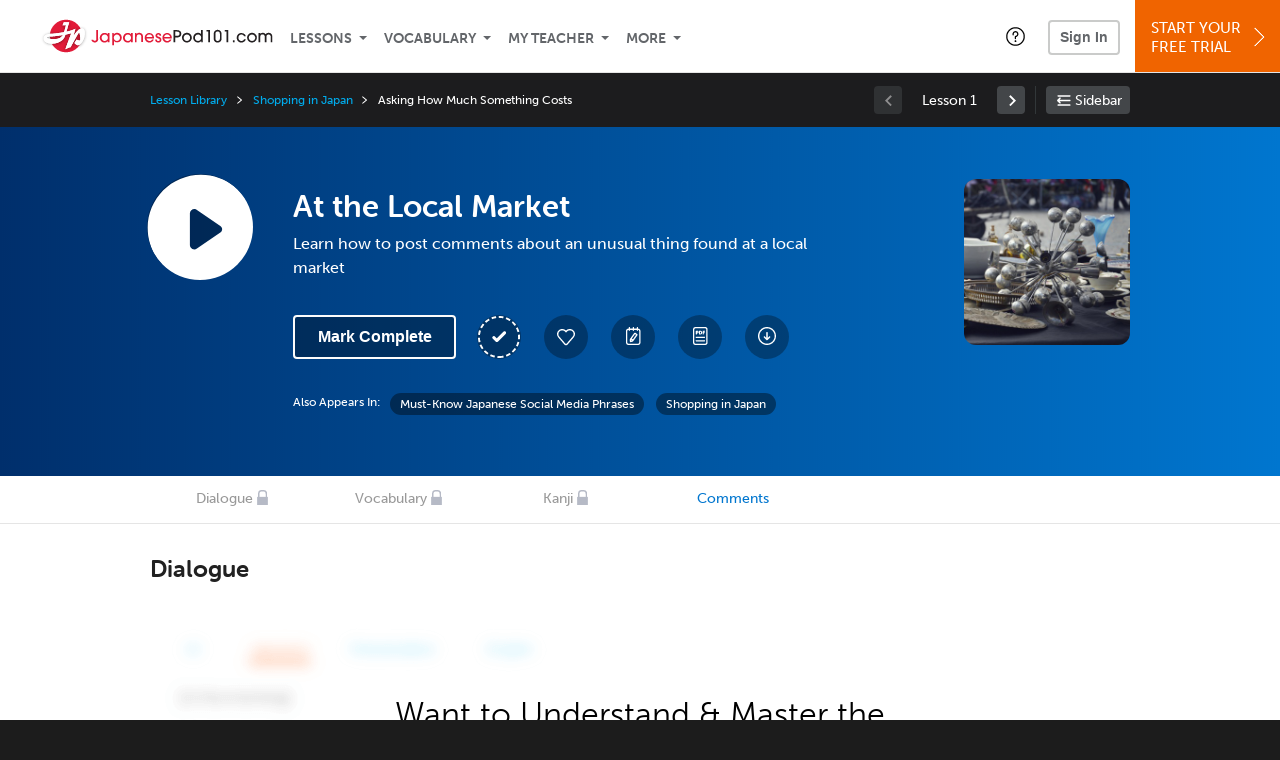

--- FILE ---
content_type: text/css
request_url: https://www.japanesepod101.com/static/compass/css/common-2021/japanesepod101.88f7ae3183593674f7adc5f5ebe5a7a6.illv.css
body_size: 115
content:
.ill101-primary-color{color:#EB2A2E}.ill101-primary-background{background:#EB2A2E}.ill101-secondary-color{color:#B42026}.ill101-secondary-background{background:#B42026}.ill101-region-color{color:#E21B39}.ill101-region-background{background-color:#E21B39}.ill101-language-word{font:500 0.96em/1.3 source-han-sans-japanese,"Trebuchet MS",tahoma,arial,sans-serif}.ill101-language-paragraph{font:0.96em/1.5 source-han-sans-japanese,"Trebuchet MS",tahoma,arial,sans-serif}.ill101-background-color{background-color:#C8102E}
